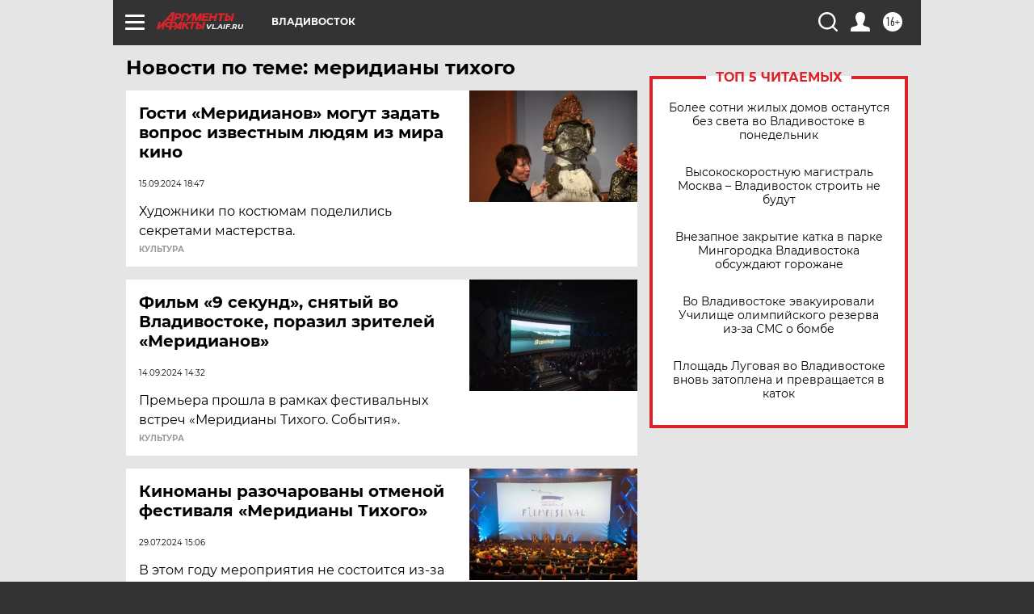

--- FILE ---
content_type: text/html; charset=UTF-8
request_url: https://vl.aif.ru/tag/mjeridiany_tikhogo_194291
body_size: 17881
content:
<!DOCTYPE html>
<!--[if IE 8]><html class="ie8"> <![endif]-->
<!--[if gt IE 8]><!--><html lang="ru"> <!--<![endif]-->
<head>
    <!-- created_at 20-01-2026 02:59:43 -->
    <script>
        window.isIndexPage = 0;
        window.isMobileBrowser = 0;
        window.disableSidebarCut = 1;
        window.bannerDebugMode = 0;
    </script>

                
                                    <meta http-equiv="Content-Type" content="text/html; charset=utf-8" >
<meta name="format-detection" content="telephone=no" >
<meta name="viewport" content="width=device-width, user-scalable=no, initial-scale=1.0, maximum-scale=1.0, minimum-scale=1.0" >
<meta http-equiv="X-UA-Compatible" content="IE=edge,chrome=1" >
<meta name="HandheldFriendly" content="true" >
<meta name="format-detection" content="telephone=no" >
<meta name="theme-color" content="#ffffff" >
<meta name="description" content="меридианы тихого — самые актуальные и последние новости сегодня. Будьте в курсе главных свежих новостных событий дня и последнего часа, фото и видео репортажей на сайте Аргументы и Факты." >
<meta name="facebook-domain-verification" content="jiqbwww7rrqnwzjkizob7wrpmgmwq3" >
        <title>меридианы тихого — последние новости сегодня | АиФ Владивосток</title>    <link rel="shortcut icon" type="image/x-icon" href="/favicon.ico" />
    <link rel="icon" type="image/svg+xml" href="/favicon.svg">
    
    <link rel="preload" href="/redesign2018/fonts/montserrat-v15-latin-ext_latin_cyrillic-ext_cyrillic-regular.woff2" as="font" type="font/woff2" crossorigin>
    <link rel="preload" href="/redesign2018/fonts/montserrat-v15-latin-ext_latin_cyrillic-ext_cyrillic-italic.woff2" as="font" type="font/woff2" crossorigin>
    <link rel="preload" href="/redesign2018/fonts/montserrat-v15-latin-ext_latin_cyrillic-ext_cyrillic-700.woff2" as="font" type="font/woff2" crossorigin>
    <link rel="preload" href="/redesign2018/fonts/montserrat-v15-latin-ext_latin_cyrillic-ext_cyrillic-700italic.woff2" as="font" type="font/woff2" crossorigin>
    <link rel="preload" href="/redesign2018/fonts/montserrat-v15-latin-ext_latin_cyrillic-ext_cyrillic-800.woff2" as="font" type="font/woff2" crossorigin>
    <link href="https://vl.aif.ru/tag/mjeridiany_tikhogo_194291" rel="canonical" >
<link href="https://vl.aif.ru/redesign2018/css/style.css?6c0" media="all" rel="stylesheet" type="text/css" >
<link href="https://vl.aif.ru/img/icon/apple_touch_icon_57x57.png?6c0" rel="apple-touch-icon" sizes="57x57" >
<link href="https://vl.aif.ru/img/icon/apple_touch_icon_114x114.png?6c0" rel="apple-touch-icon" sizes="114x114" >
<link href="https://vl.aif.ru/img/icon/apple_touch_icon_72x72.png?6c0" rel="apple-touch-icon" sizes="72x72" >
<link href="https://vl.aif.ru/img/icon/apple_touch_icon_144x144.png?6c0" rel="apple-touch-icon" sizes="144x144" >
<link href="https://vl.aif.ru/img/icon/apple-touch-icon.png?6c0" rel="apple-touch-icon" sizes="180x180" >
<link href="https://vl.aif.ru/img/icon/favicon-32x32.png?6c0" rel="icon" type="image/png" sizes="32x32" >
<link href="https://vl.aif.ru/img/icon/favicon-16x16.png?6c0" rel="icon" type="image/png" sizes="16x16" >
<link href="https://vl.aif.ru/img/manifest.json?6c0" rel="manifest" >
<link href="https://vl.aif.ru/img/safari-pinned-tab.svg?6c0" rel="mask-icon" color="#d55b5b" >
<link href="https://ads.betweendigital.com" rel="preconnect" crossorigin="" >
        <script type="text/javascript">
    //<!--
    var isRedesignPage = true;    //-->
</script>
<script type="text/javascript" src="https://vl.aif.ru/js/output/jquery.min.js?6c0"></script>
<script type="text/javascript" src="https://vl.aif.ru/js/output/header_scripts.js?6c0"></script>
<script type="text/javascript">
    //<!--
    var _sf_startpt=(new Date()).getTime()    //-->
</script>
<script type="text/javascript" src="https://yastatic.net/s3/passport-sdk/autofill/v1/sdk-suggest-with-polyfills-latest.js?6c0"></script>
<script type="text/javascript">
    //<!--
    window.YandexAuthParams = {"oauthQueryParams":{"client_id":"b104434ccf5a4638bdfe8a9101264f3c","response_type":"code","redirect_uri":"https:\/\/aif.ru\/oauth\/yandex\/callback"},"tokenPageOrigin":"https:\/\/aif.ru"};    //-->
</script>
<script type="text/javascript">
    //<!--
    function AdFox_getWindowSize() {
    var winWidth,winHeight;
	if( typeof( window.innerWidth ) == 'number' ) {
		//Non-IE
		winWidth = window.innerWidth;
		winHeight = window.innerHeight;
	} else if( document.documentElement && ( document.documentElement.clientWidth || document.documentElement.clientHeight ) ) {
		//IE 6+ in 'standards compliant mode'
		winWidth = document.documentElement.clientWidth;
		winHeight = document.documentElement.clientHeight;
	} else if( document.body && ( document.body.clientWidth || document.body.clientHeight ) ) {
		//IE 4 compatible
		winWidth = document.body.clientWidth;
		winHeight = document.body.clientHeight;
	}
	return {"width":winWidth, "height":winHeight};
}//END function AdFox_getWindowSize

function AdFox_getElementPosition(elemId){
    var elem;
    
    if (document.getElementById) {
		elem = document.getElementById(elemId);
	}
	else if (document.layers) {
		elem = document.elemId;
	}
	else if (document.all) {
		elem = document.all.elemId;
	}
    var w = elem.offsetWidth;
    var h = elem.offsetHeight;	
    var l = 0;
    var t = 0;
	
    while (elem)
    {
        l += elem.offsetLeft;
        t += elem.offsetTop;
        elem = elem.offsetParent;
    }

    return {"left":l, "top":t, "width":w, "height":h};
} //END function AdFox_getElementPosition

function AdFox_getBodyScrollTop(){
	return self.pageYOffset || (document.documentElement && document.documentElement.scrollTop) || (document.body && document.body.scrollTop);
} //END function AdFox_getBodyScrollTop

function AdFox_getBodyScrollLeft(){
	return self.pageXOffset || (document.documentElement && document.documentElement.scrollLeft) || (document.body && document.body.scrollLeft);
}//END function AdFox_getBodyScrollLeft

function AdFox_Scroll(elemId,elemSrc){
   var winPos = AdFox_getWindowSize();
   var winWidth = winPos.width;
   var winHeight = winPos.height;
   var scrollY = AdFox_getBodyScrollTop();
   var scrollX =  AdFox_getBodyScrollLeft();
   var divId = 'AdFox_banner_'+elemId;
   var ltwhPos = AdFox_getElementPosition(divId);
   var lPos = ltwhPos.left;
   var tPos = ltwhPos.top;

   if(scrollY+winHeight+5 >= tPos && scrollX+winWidth+5 >= lPos){
      AdFox_getCodeScript(1,elemId,elemSrc);
	  }else{
	     setTimeout('AdFox_Scroll('+elemId+',"'+elemSrc+'");',100);
	  }
}//End function AdFox_Scroll    //-->
</script>
<script type="text/javascript">
    //<!--
    function AdFox_SetLayerVis(spritename,state){
   document.getElementById(spritename).style.visibility=state;
}

function AdFox_Open(AF_id){
   AdFox_SetLayerVis('AdFox_DivBaseFlash_'+AF_id, "hidden");
   AdFox_SetLayerVis('AdFox_DivOverFlash_'+AF_id, "visible");
}

function AdFox_Close(AF_id){
   AdFox_SetLayerVis('AdFox_DivOverFlash_'+AF_id, "hidden");
   AdFox_SetLayerVis('AdFox_DivBaseFlash_'+AF_id, "visible");
}

function AdFox_getCodeScript(AF_n,AF_id,AF_src){
   var AF_doc;
   if(AF_n<10){
      try{
	     if(document.all && !window.opera){
		    AF_doc = window.frames['AdFox_iframe_'+AF_id].document;
			}else if(document.getElementById){
			         AF_doc = document.getElementById('AdFox_iframe_'+AF_id).contentDocument;
					 }
		 }catch(e){}
    if(AF_doc){
	   AF_doc.write('<scr'+'ipt type="text/javascript" src="'+AF_src+'"><\/scr'+'ipt>');
	   }else{
	      setTimeout('AdFox_getCodeScript('+(++AF_n)+','+AF_id+',"'+AF_src+'");', 100);
		  }
		  }
}

function adfoxSdvigContent(banID, flashWidth, flashHeight){
	var obj = document.getElementById('adfoxBanner'+banID).style;
	if (flashWidth == '100%') obj.width = flashWidth;
	    else obj.width = flashWidth + "px";
	if (flashHeight == '100%') obj.height = flashHeight;
	    else obj.height = flashHeight + "px";
}

function adfoxVisibilityFlash(banName, flashWidth, flashHeight){
    	var obj = document.getElementById(banName).style;
	if (flashWidth == '100%') obj.width = flashWidth;
	    else obj.width = flashWidth + "px";
	if (flashHeight == '100%') obj.height = flashHeight;
	    else obj.height = flashHeight + "px";
}

function adfoxStart(banID, FirShowFlNum, constVisFlashFir, sdvigContent, flash1Width, flash1Height, flash2Width, flash2Height){
	if (FirShowFlNum == 1) adfoxVisibilityFlash('adfoxFlash1'+banID, flash1Width, flash1Height);
	    else if (FirShowFlNum == 2) {
		    adfoxVisibilityFlash('adfoxFlash2'+banID, flash2Width, flash2Height);
	        if (constVisFlashFir == 'yes') adfoxVisibilityFlash('adfoxFlash1'+banID, flash1Width, flash1Height);
		    if (sdvigContent == 'yes') adfoxSdvigContent(banID, flash2Width, flash2Height);
		        else adfoxSdvigContent(banID, flash1Width, flash1Height);
	}
}

function adfoxOpen(banID, constVisFlashFir, sdvigContent, flash2Width, flash2Height){
	var aEventOpenClose = new Image();
	var obj = document.getElementById("aEventOpen"+banID);
	if (obj) aEventOpenClose.src =  obj.title+'&rand='+Math.random()*1000000+'&prb='+Math.random()*1000000;
	adfoxVisibilityFlash('adfoxFlash2'+banID, flash2Width, flash2Height);
	if (constVisFlashFir != 'yes') adfoxVisibilityFlash('adfoxFlash1'+banID, 1, 1);
	if (sdvigContent == 'yes') adfoxSdvigContent(banID, flash2Width, flash2Height);
}


function adfoxClose(banID, constVisFlashFir, sdvigContent, flash1Width, flash1Height){
	var aEventOpenClose = new Image();
	var obj = document.getElementById("aEventClose"+banID);
	if (obj) aEventOpenClose.src =  obj.title+'&rand='+Math.random()*1000000+'&prb='+Math.random()*1000000;
	adfoxVisibilityFlash('adfoxFlash2'+banID, 1, 1);
	if (constVisFlashFir != 'yes') adfoxVisibilityFlash('adfoxFlash1'+banID, flash1Width, flash1Height);
	if (sdvigContent == 'yes') adfoxSdvigContent(banID, flash1Width, flash1Height);
}    //-->
</script>
<script type="text/javascript" async="true" src="https://yandex.ru/ads/system/header-bidding.js?6c0"></script>
<script type="text/javascript" src="https://ad.mail.ru/static/sync-loader.js?6c0"></script>
<script type="text/javascript" async="true" src="https://cdn.skcrtxr.com/roxot-wrapper/js/roxot-manager.js?pid=42c21743-edce-4460-a03e-02dbaef8f162"></script>
<script type="text/javascript" src="https://cdn-rtb.sape.ru/js/uids.js?6c0"></script>
<script type="text/javascript">
    //<!--
        var adfoxBiddersMap = {
    "betweenDigital": "816043",
 "mediasniper": "2218745",
    "myTarget": "810102",
 "buzzoola": "1096246",
 "adfox_roden-media": "3373170",
    "videonow": "2966090", 
 "adfox_adsmart": "1463295",
  "Gnezdo": "3123512",
    "roxot": "3196121",
 "astralab": "2486209",
  "getintent": "3186204",
 "sape": "2758269",
 "adwile": "2733112",
 "hybrid": "2809332"
};
var syncid = window.rb_sync.id;
	  var biddersCpmAdjustmentMap = {
      'adfox_adsmart': 0.6,
	  'Gnezdo': 0.8,
	  'adwile': 0.8
  };

if (window.innerWidth >= 1024) {
var adUnits = [{
        "code": "adfox_153825256063495017",
  "sizes": [[300, 600], [240,400]],
        "bids": [{
                "bidder": "betweenDigital",
                "params": {
                    "placementId": "3235886"
                }
            },{
                "bidder": "myTarget",
                "params": {
                    "placementId": "555209",
"sendTargetRef": "true",
"additional": {
"fpid": syncid
}			
                }
            },{
                "bidder": "hybrid",
                "params": {
                    "placementId": "6582bbf77bc72f59c8b22f65"
                }
            },{
                "bidder": "buzzoola",
                "params": {
                    "placementId": "1252803"
                }
            },{
                "bidder": "videonow",
                "params": {
                    "placementId": "8503533"
                }
            },{
                    "bidder": "adfox_adsmart",
                    "params": {
						p1: 'cqguf',
						p2: 'hhro'
					}
            },{
                    "bidder": "roxot",
                    "params": {
						placementId: '2027d57b-1cff-4693-9a3c-7fe57b3bcd1f',
						sendTargetRef: true
					}
            },{
                    "bidder": "mediasniper",
                    "params": {
						"placementId": "4417"
					}
            },{
                    "bidder": "Gnezdo",
                    "params": {
						"placementId": "354318"
					}
            },{
                    "bidder": "getintent",
                    "params": {
						"placementId": "215_V_aif.ru_D_Top_300x600"
					}
            },{
                    "bidder": "adfox_roden-media",
                    "params": {
						p1: "dilmj",
						p2: "emwl"
					}
            },{
                    "bidder": "astralab",
                    "params": {
						"placementId": "642ad3a28528b410c4990932"
					}
            }
        ]
    },{
        "code": "adfox_150719646019463024",
		"sizes": [[640,480], [640,360]],
        "bids": [{
                "bidder": "adfox_adsmart",
                    "params": {
						p1: 'cmqsb',
						p2: 'ul'
					}
            },{
                "bidder": "sape",
                "params": {
                    "placementId": "872427",
					additional: {
                       sapeFpUids: window.sapeRrbFpUids || []
                   }				
                }
            },{
                "bidder": "roxot",
                "params": {
                    placementId: '2b61dd56-9c9f-4c45-a5f5-98dd5234b8a1',
					sendTargetRef: true
                }
            },{
                "bidder": "getintent",
                "params": {
                    "placementId": "215_V_aif.ru_D_AfterArticle_640х480"
                }
            }
        ]
    },{
        "code": "adfox_149010055036832877",
		"sizes": [[970,250]],
		"bids": [{
                    "bidder": "adfox_roden-media",
                    "params": {
						p1: 'dilmi',
						p2: 'hfln'
					}
            },{
                    "bidder": "buzzoola",
                    "params": {
						"placementId": "1252804"
					}
            },{
                    "bidder": "getintent",
                    "params": {
						"placementId": "215_V_aif.ru_D_Billboard_970x250"
					}
            },{
                "bidder": "astralab",
                "params": {
                    "placementId": "67bf071f4e6965fa7b30fea3"
                }
            },{
                    "bidder": "hybrid",
                    "params": {
						"placementId": "6582bbf77bc72f59c8b22f66"
					}
            },{
                    "bidder": "myTarget",
                    "params": {
						"placementId": "1462991",
"sendTargetRef": "true",
"additional": {
"fpid": syncid
}			
					}
            }			           
        ]        
    },{
        "code": "adfox_149874332414246474",
		"sizes": [[640,360], [300,250], [640,480]],
		"codeType": "combo",
		"bids": [{
                "bidder": "mediasniper",
                "params": {
                    "placementId": "4419"
                }
            },{
                "bidder": "buzzoola",
                "params": {
                    "placementId": "1220692"
                }
            },{
                "bidder": "astralab",
                "params": {
                    "placementId": "66fd25eab13381b469ae4b39"
                }
            },
			{
                    "bidder": "betweenDigital",
                    "params": {
						"placementId": "4502825"
					}
            }
			           
        ]        
    },{
        "code": "adfox_149848658878716687",
		"sizes": [[300,600], [240,400]],
        "bids": [{
                "bidder": "betweenDigital",
                "params": {
                    "placementId": "3377360"
                }
            },{
                "bidder": "roxot",
                "params": {
                    placementId: 'fdaba944-bdaa-4c63-9dd3-af12fc6afbf8',
					sendTargetRef: true
                }
            },{
                "bidder": "sape",
                "params": {
                    "placementId": "872425",
					additional: {
                       sapeFpUids: window.sapeRrbFpUids || []
                   }
                }
            },{
                "bidder": "adwile",
                "params": {
                    "placementId": "27990"
                }
            }
        ]        
    }
],
	syncPixels = [{
    bidder: 'hybrid',
    pixels: [
    "https://www.tns-counter.ru/V13a****idsh_ad/ru/CP1251/tmsec=idsh_dis/",
    "https://www.tns-counter.ru/V13a****idsh_vid/ru/CP1251/tmsec=idsh_aifru-hbrdis/",
    "https://mc.yandex.ru/watch/66716692?page-url=aifru%3Futm_source=dis_hybrid_default%26utm_medium=%26utm_campaign=%26utm_content=%26utm_term=&page-ref="+window.location.href
]
  }
  ];
} else if (window.innerWidth < 1024) {
var adUnits = [{
        "code": "adfox_14987283079885683",
		"sizes": [[300,250], [300,240]],
        "bids": [{
                "bidder": "betweenDigital",
                "params": {
                    "placementId": "2492448"
                }
            },{
                "bidder": "myTarget",
                "params": {
                    "placementId": "226830",
"sendTargetRef": "true",
"additional": {
"fpid": syncid
}			
                }
            },{
                "bidder": "hybrid",
                "params": {
                    "placementId": "6582bbf77bc72f59c8b22f64"
                }
            },{
                "bidder": "mediasniper",
                "params": {
                    "placementId": "4418"
                }
            },{
                "bidder": "buzzoola",
                "params": {
                    "placementId": "563787"
                }
            },{
                "bidder": "roxot",
                "params": {
                    placementId: '20bce8ad-3a5e-435a-964f-47be17e201cf',
					sendTargetRef: true
                }
            },{
                "bidder": "videonow",
                "params": {
                    "placementId": "2577490"
                }
            },{
                "bidder": "adfox_adsmart",
                    "params": {
						p1: 'cqmbg',
						p2: 'ul'
					}
            },{
                    "bidder": "Gnezdo",
                    "params": {
						"placementId": "354316"
					}
            },{
                    "bidder": "getintent",
                    "params": {
						"placementId": "215_V_aif.ru_M_Top_300x250"
					}
            },{
                    "bidder": "adfox_roden-media",
                    "params": {
						p1: "dilmx",
						p2: "hbts"
					}
            },{
                "bidder": "astralab",
                "params": {
                    "placementId": "642ad47d8528b410c4990933"
                }
            }			
        ]        
    },{
        "code": "adfox_153545578261291257",
		"bids": [{
                    "bidder": "sape",
                    "params": {
						"placementId": "872426",
					additional: {
                       sapeFpUids: window.sapeRrbFpUids || []
                   }
					}
            },{
                    "bidder": "roxot",
                    "params": {
						placementId: 'eb2ebb9c-1e7e-4c80-bef7-1e93debf197c',
						sendTargetRef: true
					}
            }
			           
        ]        
    },{
        "code": "adfox_165346609120174064",
		"sizes": [[320,100]],
		"bids": [            
            		{
                    "bidder": "buzzoola",
                    "params": {
						"placementId": "1252806"
					}
            },{
                    "bidder": "getintent",
                    "params": {
						"placementId": "215_V_aif.ru_M_FloorAd_320x100"
					}
            }
			           
        ]        
    },{
        "code": "adfox_155956315896226671",
		"bids": [            
            		{
                    "bidder": "buzzoola",
                    "params": {
						"placementId": "1252805"
					}
            },{
                    "bidder": "sape",
                    "params": {
						"placementId": "887956",
					additional: {
                       sapeFpUids: window.sapeRrbFpUids || []
                   }
					}
            },{
                    "bidder": "myTarget",
                    "params": {
						"placementId": "821424",
"sendTargetRef": "true",
"additional": {
"fpid": syncid
}			
					}
            }
			           
        ]        
    },{
        "code": "adfox_149874332414246474",
		"sizes": [[640,360], [300,250], [640,480]],
		"codeType": "combo",
		"bids": [{
                "bidder": "adfox_roden-media",
                "params": {
					p1: 'dilmk',
					p2: 'hfiu'
				}
            },{
                "bidder": "mediasniper",
                "params": {
                    "placementId": "4419"
                }
            },{
                "bidder": "roxot",
                "params": {
                    placementId: 'ba25b33d-cd61-4c90-8035-ea7d66f011c6',
					sendTargetRef: true
                }
            },{
                "bidder": "adwile",
                "params": {
                    "placementId": "27991"
                }
            },{
                    "bidder": "Gnezdo",
                    "params": {
						"placementId": "354317"
					}
            },{
                    "bidder": "getintent",
                    "params": {
						"placementId": "215_V_aif.ru_M_Comboblock_300x250"
					}
            },{
                    "bidder": "astralab",
                    "params": {
						"placementId": "66fd260fb13381b469ae4b3f"
					}
            },{
                    "bidder": "betweenDigital",
                    "params": {
						"placementId": "4502825"
					}
            }
			]        
    }
],
	syncPixels = [
  {
    bidder: 'hybrid',
    pixels: [
    "https://www.tns-counter.ru/V13a****idsh_ad/ru/CP1251/tmsec=idsh_mob/",
    "https://www.tns-counter.ru/V13a****idsh_vid/ru/CP1251/tmsec=idsh_aifru-hbrmob/",
    "https://mc.yandex.ru/watch/66716692?page-url=aifru%3Futm_source=mob_hybrid_default%26utm_medium=%26utm_campaign=%26utm_content=%26utm_term=&page-ref="+window.location.href
]
  }
  ];
}
var userTimeout = 1500;
window.YaHeaderBiddingSettings = {
    biddersMap: adfoxBiddersMap,
	biddersCpmAdjustmentMap: biddersCpmAdjustmentMap,
    adUnits: adUnits,
    timeout: userTimeout,
    syncPixels: syncPixels	
};    //-->
</script>
<script type="text/javascript">
    //<!--
    window.yaContextCb = window.yaContextCb || []    //-->
</script>
<script type="text/javascript" async="true" src="https://yandex.ru/ads/system/context.js?6c0"></script>
<script type="text/javascript">
    //<!--
    window.EventObserver = {
    observers: {},

    subscribe: function (name, fn) {
        if (!this.observers.hasOwnProperty(name)) {
            this.observers[name] = [];
        }
        this.observers[name].push(fn)
    },
    
    unsubscribe: function (name, fn) {
        if (!this.observers.hasOwnProperty(name)) {
            return;
        }
        this.observers[name] = this.observers[name].filter(function (subscriber) {
            return subscriber !== fn
        })
    },
    
    broadcast: function (name, data) {
        if (!this.observers.hasOwnProperty(name)) {
            return;
        }
        this.observers[name].forEach(function (subscriber) {
            return subscriber(data)
        })
    }
};    //-->
</script>    
    <script>
  var adcm_config ={
    id:1064,
    platformId: 64,
    init: function () {
      window.adcm.call();
    }
  };
</script>
<script src="https://tag.digitaltarget.ru/adcm.js" async></script>    <meta name="yandex-verification" content="38c6d18aba3f3631" />
<meta name="google-site-verification" content="alIAYJbMuf9iHvwRUKs7zwT1OsmeUiqHPGqnnH_7hdQ" />    <link rel="stylesheet" type="text/css" media="print" href="https://vl.aif.ru/redesign2018/css/print.css?6c0" />
    <base href=""/>
</head><body class="region__vl ">
<div class="overlay"></div>
<!-- Rating@Mail.ru counter -->
<script type="text/javascript">
var _tmr = window._tmr || (window._tmr = []);
_tmr.push({id: "59428", type: "pageView", start: (new Date()).getTime()});
(function (d, w, id) {
  if (d.getElementById(id)) return;
  var ts = d.createElement("script"); ts.type = "text/javascript"; ts.async = true; ts.id = id;
  ts.src = "https://top-fwz1.mail.ru/js/code.js";
  var f = function () {var s = d.getElementsByTagName("script")[0]; s.parentNode.insertBefore(ts, s);};
  if (w.opera == "[object Opera]") { d.addEventListener("DOMContentLoaded", f, false); } else { f(); }
})(document, window, "topmailru-code");
</script><noscript><div>
<img src="https://top-fwz1.mail.ru/counter?id=59428;js=na" style="border:0;position:absolute;left:-9999px;" alt="Top.Mail.Ru" />
</div></noscript>
<!-- //Rating@Mail.ru counter -->



<div class="container" id="container">
    
        <noindex><div class="adv_content bp__body_first adwrapper"><div class="banner_params hide" data-params="{&quot;id&quot;:4921,&quot;num&quot;:1,&quot;place&quot;:&quot;body_first&quot;}"></div>
<!--AdFox START-->
<!--aif_direct-->
<!--Площадка: AIF_fullscreen /  / -->
<!--Тип баннера: FullScreen-->
<!--Расположение: <верх страницы>-->
<div id="adfox_150417328041091508"></div>
<script>     
    window.yaContextCb.push(()=>{
    Ya.adfoxCode.create({
        ownerId: 249933,
        containerId: 'adfox_150417328041091508',
        params: {
            pp: 'g',
            ps: 'cnul',
            p2: 'fptu',
            puid1: ''
        }
    }); 
}); 
</script></div></noindex>
        
        <!--баннер над шапкой--->
                <div class="banner_box">
            <div class="main_banner">
                            </div>
        </div>
                <!--//баннер  над шапкой--->

    <script>
	currentUser = new User();
</script>

<header class="header">
    <div class="count_box_nodisplay">
    <div class="couter_block"><!--LiveInternet counter-->
<script type="text/javascript"><!--
document.write("<img src='https://counter.yadro.ru//hit;AIF?r"+escape(document.referrer)+((typeof(screen)=="undefined")?"":";s"+screen.width+"*"+screen.height+"*"+(screen.colorDepth?screen.colorDepth:screen.pixelDepth))+";u"+escape(document.URL)+";h"+escape(document.title.substring(0,80))+";"+Math.random()+"' width=1 height=1 alt=''>");
//--></script><!--/LiveInternet--></div></div>    <div class="topline">
    <a href="#" class="burger openCloser">
        <div class="burger__wrapper">
            <span class="burger__line"></span>
            <span class="burger__line"></span>
            <span class="burger__line"></span>
        </div>
    </a>

    
    <a href="/" class="logo_box">
                <img width="96" height="22" src="https://vl.aif.ru/redesign2018/img/logo.svg?6c0" alt="Аргументы и Факты">
        <div class="region_url">
            vl.aif.ru        </div>
            </a>
    <div itemscope itemtype="http://schema.org/Organization" class="schema_org">
        <img itemprop="logo" src="https://vl.aif.ru/redesign2018/img/logo.svg?6c0" />
        <a itemprop="url" href="/"></a>
        <meta itemprop="name" content="АО «Аргументы и Факты»" />
        <div itemprop="address" itemscope itemtype="http://schema.org/PostalAddress">
            <meta itemprop="postalCode" content="101000" />
            <meta itemprop="addressLocality" content="Москва" />
            <meta itemprop="streetAddress" content="ул. Мясницкая, д. 42"/>
            <meta itemprop="addressCountry" content="RU"/>
            <a itemprop="telephone" href="tel:+74956465757">+7 (495) 646 57 57</a>
        </div>
    </div>
    <div class="age16 age16_topline">16+</div>
    <a href="#" class="region regionOpenCloser">
        <img width="19" height="25" src="https://vl.aif.ru/redesign2018/img/location.svg?6c0"><span>Владивосток</span>
    </a>
    <div class="topline__slot">
             </div>

    <!--a class="topline__hashtag" href="https://aif.ru/health/coronavirus/?utm_medium=header&utm_content=covid&utm_source=aif">#остаемсядома</a-->
    <div class="auth_user_status_js">
        <a href="#" class="user auth_link_login_js auth_open_js"><img width="24" height="24" src="https://vl.aif.ru/redesign2018/img/user_ico.svg?6c0"></a>
        <a href="/profile" class="user auth_link_profile_js" style="display: none"><img width="24" height="24" src="https://vl.aif.ru/redesign2018/img/user_ico.svg?6c0"></a>
    </div>
    <div class="search_box">
        <a href="#" class="search_ico searchOpener">
            <img width="24" height="24" src="https://vl.aif.ru/redesign2018/img/search_ico.svg?6c0">
        </a>
        <div class="search_input">
            <form action="/search" id="search_form1">
                <input type="text" name="text" maxlength="50"/>
            </form>
        </div>
    </div>
</div>

<div class="fixed_menu topline">
    <div class="cont_center">
        <a href="#" class="burger openCloser">
            <div class="burger__wrapper">
                <span class="burger__line"></span>
                <span class="burger__line"></span>
                <span class="burger__line"></span>
            </div>
        </a>
        <a href="/" class="logo_box">
                        <img width="96" height="22" src="https://vl.aif.ru/redesign2018/img/logo.svg?6c0" alt="Аргументы и Факты">
            <div class="region_url">
                vl.aif.ru            </div>
                    </a>
        <div class="age16 age16_topline">16+</div>
        <a href="/" class="region regionOpenCloser">
            <img width="19" height="25" src="https://vl.aif.ru/redesign2018/img/location.svg?6c0">
            <span>Владивосток</span>
        </a>
        <div class="topline__slot">
                    </div>

        <!--a class="topline__hashtag" href="https://aif.ru/health/coronavirus/?utm_medium=header&utm_content=covid&utm_source=aif">#остаемсядома</a-->
        <div class="auth_user_status_js">
            <a href="#" class="user auth_link_login_js auth_open_js"><img width="24" height="24" src="https://vl.aif.ru/redesign2018/img/user_ico.svg?6c0"></a>
            <a href="/profile" class="user auth_link_profile_js" style="display: none"><img width="24" height="24" src="https://vl.aif.ru/redesign2018/img/user_ico.svg?6c0"></a>
        </div>
        <div class="search_box">
            <a href="#" class="search_ico searchOpener">
                <img width="24" height="24" src="https://vl.aif.ru/redesign2018/img/search_ico.svg?6c0">
            </a>
            <div class="search_input">
                <form action="/search">
                    <input type="text" name="text" maxlength="50" >
                </form>
            </div>
        </div>
    </div>
</div>    <div class="regions_box">
    <nav class="cont_center">
        <ul class="regions">
            <li><a href="https://aif.ru?from_menu=1">ФЕДЕРАЛЬНЫЙ</a></li>
            <li><a href="https://spb.aif.ru">САНКТ-ПЕТЕРБУРГ</a></li>

            
                                    <li><a href="https://adigea.aif.ru">Адыгея</a></li>
                
            
                                    <li><a href="https://arh.aif.ru">Архангельск</a></li>
                
            
                
            
                
            
                                    <li><a href="https://astrakhan.aif.ru">Астрахань</a></li>
                
            
                                    <li><a href="https://altai.aif.ru">Барнаул</a></li>
                
            
                                    <li><a href="https://aif.by">Беларусь</a></li>
                
            
                                    <li><a href="https://bel.aif.ru">Белгород</a></li>
                
            
                
            
                                    <li><a href="https://bryansk.aif.ru">Брянск</a></li>
                
            
                                    <li><a href="https://bur.aif.ru">Бурятия</a></li>
                
            
                                    <li><a href="https://vl.aif.ru">Владивосток</a></li>
                
            
                                    <li><a href="https://vlad.aif.ru">Владимир</a></li>
                
            
                                    <li><a href="https://vlg.aif.ru">Волгоград</a></li>
                
            
                                    <li><a href="https://vologda.aif.ru">Вологда</a></li>
                
            
                                    <li><a href="https://vrn.aif.ru">Воронеж</a></li>
                
            
                
            
                                    <li><a href="https://dag.aif.ru">Дагестан</a></li>
                
            
                
            
                                    <li><a href="https://ivanovo.aif.ru">Иваново</a></li>
                
            
                                    <li><a href="https://irk.aif.ru">Иркутск</a></li>
                
            
                                    <li><a href="https://kazan.aif.ru">Казань</a></li>
                
            
                                    <li><a href="https://kzaif.kz">Казахстан</a></li>
                
            
                
            
                                    <li><a href="https://klg.aif.ru">Калининград</a></li>
                
            
                
            
                                    <li><a href="https://kaluga.aif.ru">Калуга</a></li>
                
            
                                    <li><a href="https://kamchatka.aif.ru">Камчатка</a></li>
                
            
                
            
                                    <li><a href="https://karel.aif.ru">Карелия</a></li>
                
            
                                    <li><a href="https://kirov.aif.ru">Киров</a></li>
                
            
                                    <li><a href="https://komi.aif.ru">Коми</a></li>
                
            
                                    <li><a href="https://kostroma.aif.ru">Кострома</a></li>
                
            
                                    <li><a href="https://kuban.aif.ru">Краснодар</a></li>
                
            
                                    <li><a href="https://krsk.aif.ru">Красноярск</a></li>
                
            
                                    <li><a href="https://krym.aif.ru">Крым</a></li>
                
            
                                    <li><a href="https://kuzbass.aif.ru">Кузбасс</a></li>
                
            
                
            
                
            
                                    <li><a href="https://aif.kg">Кыргызстан</a></li>
                
            
                                    <li><a href="https://mar.aif.ru">Марий Эл</a></li>
                
            
                                    <li><a href="https://saransk.aif.ru">Мордовия</a></li>
                
            
                                    <li><a href="https://murmansk.aif.ru">Мурманск</a></li>
                
            
                
            
                                    <li><a href="https://nn.aif.ru">Нижний Новгород</a></li>
                
            
                                    <li><a href="https://nsk.aif.ru">Новосибирск</a></li>
                
            
                
            
                                    <li><a href="https://omsk.aif.ru">Омск</a></li>
                
            
                                    <li><a href="https://oren.aif.ru">Оренбург</a></li>
                
            
                                    <li><a href="https://penza.aif.ru">Пенза</a></li>
                
            
                                    <li><a href="https://perm.aif.ru">Пермь</a></li>
                
            
                                    <li><a href="https://pskov.aif.ru">Псков</a></li>
                
            
                                    <li><a href="https://rostov.aif.ru">Ростов-на-Дону</a></li>
                
            
                                    <li><a href="https://rzn.aif.ru">Рязань</a></li>
                
            
                                    <li><a href="https://samara.aif.ru">Самара</a></li>
                
            
                
            
                                    <li><a href="https://saratov.aif.ru">Саратов</a></li>
                
            
                                    <li><a href="https://sakhalin.aif.ru">Сахалин</a></li>
                
            
                
            
                                    <li><a href="https://smol.aif.ru">Смоленск</a></li>
                
            
                
            
                                    <li><a href="https://stav.aif.ru">Ставрополь</a></li>
                
            
                
            
                                    <li><a href="https://tver.aif.ru">Тверь</a></li>
                
            
                                    <li><a href="https://tlt.aif.ru">Тольятти</a></li>
                
            
                                    <li><a href="https://tomsk.aif.ru">Томск</a></li>
                
            
                                    <li><a href="https://tula.aif.ru">Тула</a></li>
                
            
                                    <li><a href="https://tmn.aif.ru">Тюмень</a></li>
                
            
                                    <li><a href="https://udm.aif.ru">Удмуртия</a></li>
                
            
                
            
                                    <li><a href="https://ul.aif.ru">Ульяновск</a></li>
                
            
                                    <li><a href="https://ural.aif.ru">Урал</a></li>
                
            
                                    <li><a href="https://ufa.aif.ru">Уфа</a></li>
                
            
                
            
                
            
                                    <li><a href="https://hab.aif.ru">Хабаровск</a></li>
                
            
                
            
                                    <li><a href="https://chv.aif.ru">Чебоксары</a></li>
                
            
                                    <li><a href="https://chel.aif.ru">Челябинск</a></li>
                
            
                                    <li><a href="https://chr.aif.ru">Черноземье</a></li>
                
            
                                    <li><a href="https://chita.aif.ru">Чита</a></li>
                
            
                                    <li><a href="https://ugra.aif.ru">Югра</a></li>
                
            
                                    <li><a href="https://yakutia.aif.ru">Якутия</a></li>
                
            
                                    <li><a href="https://yamal.aif.ru">Ямал</a></li>
                
            
                                    <li><a href="https://yar.aif.ru">Ярославль</a></li>
                
                    </ul>
    </nav>
</div>    <div class="top_menu_box">
    <div class="cont_center">
        <nav class="top_menu main_menu_wrapper_js">
                            <ul class="main_menu main_menu_js" id="rubrics">
                                    <li  class="menuItem top_level_item_js">

        <span  title="Спецпроекты">Спецпроекты</span>
    
            <div class="subrubrics_box submenu_js">
            <ul>
                                                            <li  class="menuItem">

        <a  href="https://aif.ru/society/yota/tradicii_kotorye_obedinyayut/" title="Объединяя всех. Семейные традиции с древних времен до современности" id="custommenu-11093">Объединяя всех. Семейные традиции с древних времен до современности</a>
    
    </li>                                                                                                                    <li  class="menuItem">

        <a  href="http://dobroe.aif.ru/" title="«АИФ. ДОБРОЕ СЕРДЦЕ»" id="custommenu-6542">«АИФ. ДОБРОЕ СЕРДЦЕ»</a>
    
    </li>                                                                                <li  class="menuItem">

        <a  href="http://warletters.aif.ru/" title="Письма на фронт" id="custommenu-9029">Письма на фронт</a>
    
    </li>                                                                                <li  class="menuItem">

        <a  href="https://aif.ru/static/1965080" title="ДЕТСКАЯ КНИГА ВОЙНЫ " id="custommenu-9030">ДЕТСКАЯ КНИГА ВОЙНЫ </a>
    
    </li>                                                                                <li  class="menuItem">

        <a  href="https://aif.ru/special" title="Все спецпроекты" id="custommenu-9078">Все спецпроекты</a>
    
    </li>                                                </ul>
        </div>
    </li>                                                                    <li  class="menuItem top_level_item_js">

        <a  href="https://vl.aif.ru/news/region" title="НОВОСТИ" id="custommenu-10340">НОВОСТИ</a>
    
    </li>                                                <li  class="menuItem top_level_item_js">

        <a  href="https://vl.aif.ru/society/trend_3863" title="КОРОНАВИРУС" id="custommenu-10202">КОРОНАВИРУС</a>
    
    </li>                                                <li  data-rubric_id="448" class="menuItem top_level_item_js">

        <a  href="/society" title="ОБЩЕСТВО" id="custommenu-4517">ОБЩЕСТВО</a>
    
    </li>                                                <li  data-rubric_id="449" class="menuItem top_level_item_js">

        <a  href="/politic" title="ПОЛИТИКА" id="custommenu-4518">ПОЛИТИКА</a>
    
    </li>                                                <li  data-rubric_id="451" class="menuItem top_level_item_js">

        <a  href="/culture" title="КУЛЬТУРА" id="custommenu-4519">КУЛЬТУРА</a>
    
    </li>                                                <li  data-rubric_id="455" class="menuItem top_level_item_js">

        <a  href="/health" title="ЗДОРОВЬЕ" id="custommenu-4520">ЗДОРОВЬЕ</a>
    
    </li>                                                <li  data-rubric_id="456" class="menuItem top_level_item_js">

        <a  href="/sport" title="СПОРТ" id="custommenu-4521">СПОРТ</a>
    
    </li>                                                <li  data-rubric_id="457" class="menuItem top_level_item_js">

        <a  href="/money" title="ДЕНЬГИ" id="custommenu-4522">ДЕНЬГИ</a>
    
    </li>                                                <li  data-rubric_id="472" class="menuItem top_level_item_js">

        <a  href="/incidents" title="ПРОИСШЕСТВИЯ" id="custommenu-4523">ПРОИСШЕСТВИЯ</a>
    
            <div class="subrubrics_box submenu_js">
            <ul>
                                                            <li  data-rubric_id="473" class="menuItem">

        <a  href="/incidents/dtp" title="ДТП" id="custommenu-4530">ДТП</a>
    
    </li>                                                </ul>
        </div>
    </li>                        </ul>

            <ul id="projects" class="specprojects static_submenu_js"></ul>
            <div class="right_box">
                <div class="fresh_number">
    <h3>Свежий номер</h3>
    <a href="/gazeta/number/59238" class="number_box">
                    <img loading="lazy" src="https://aif-s3.aif.ru/images/044/648/86dbb86efabeb585fe380d3e1b385bef.webp" width="91" height="120">
                <div class="text">
            № 1-2. 13/01/2026 <br /> "АиФ-Приморье" №1-2        </div>
    </a>
</div>
<div class="links_box">
    <a href="/gazeta">Издания</a>
</div>
                <div class="sharings_box">
    <span>АиФ в социальных сетях</span>
    <ul class="soc">
                <li>
        <a href="https://vk.com/aif_ru" rel="nofollow" target="_blank">
            <img src="https://aif.ru/redesign2018/img/sharings/vk.svg">
        </a>
    </li>
            <li>
            <a class="rss_button_black" href="/rss/all.php" target="_blank">
                <img src="https://vl.aif.ru/redesign2018/img/sharings/waflya.svg?6c0" />
            </a>
        </li>
                <li>
        <a href="https://itunes.apple.com/ru/app/argumenty-i-fakty/id333210003?mt=8 " rel="nofollow" target="_blank">
            <img src="https://aif.ru/redesign2018/img/sharings/apple.svg">
        </a>
    </li>
        <li>
        <a href="https://play.google.com/store/apps/details?id=com.mobilein.aif&feature=search_result#?t=W251bGwsMSwxLDEsImNvbS5tb2JpbGVpbi5haWYiXQ" rel="nofollow" target="_blank">
            <img src="https://aif.ru/redesign2018/img/sharings/androd.svg">
        </a>
    </li>
    </ul>
</div>
            </div>
        </nav>
    </div>
</div></header>            	<div class="content_containers_wrapper_js">
        <div class="content_body  content_container_js">
            <div class="content">
                                <div class="title_box">
    <h1>Новости по теме: меридианы тихого</h1>
</div>
<section class="article_list content_list_js">
        
<div class="list_item" data-item-id="5271530">
            <a href="https://vl.aif.ru/culture/gosti-meridianov-mogut-zadat-vopros-izvestnym-lyudyam-iz-mira-kino" class="img_box no_title_element_js">
            <img loading="lazy" title="" src="https://aif-s3.aif.ru/images/038/546/f846c31b572daa5f57f08fb74e8cbd44.webp" />
        </a>
    
    <div class="text_box_only_title title_element_js">
        <div class="box_info">
            <a href="https://vl.aif.ru/culture/gosti-meridianov-mogut-zadat-vopros-izvestnym-lyudyam-iz-mira-kino"><span class="item_text__title">Гости «Меридианов» могут задать вопрос известным людям из мира кино</span></a>
        </div>
    </div>

    <div class="text_box no_title_element_js">
        <div class="box_info">
            <a href="https://vl.aif.ru/culture/gosti-meridianov-mogut-zadat-vopros-izvestnym-lyudyam-iz-mira-kino"><span class="item_text__title">Гости «Меридианов» могут задать вопрос известным людям из мира кино</span></a>
            <span class="text_box__date">15.09.2024 18:47</span>
        </div>
        <span>Художники по костюмам поделились секретами мастерства.</span>
    </div>

            <a href="https://vl.aif.ru/culture" class="rubric_link no_title_element_js">КУЛЬТУРА</a>
    </div>
<div class="list_item" data-item-id="5270663">
            <a href="https://vl.aif.ru/culture/film-9-sekund-snyatyy-vo-vladivostoke-porazil-zriteley-meridianov" class="img_box no_title_element_js">
            <img loading="lazy" title="" src="https://aif-s3.aif.ru/images/038/538/a88e3259a1e4a54cfaf7fd1a973c8b69.webp" />
        </a>
    
    <div class="text_box_only_title title_element_js">
        <div class="box_info">
            <a href="https://vl.aif.ru/culture/film-9-sekund-snyatyy-vo-vladivostoke-porazil-zriteley-meridianov"><span class="item_text__title">Фильм «9 секунд», снятый во Владивостоке, поразил зрителей «Меридианов»</span></a>
        </div>
    </div>

    <div class="text_box no_title_element_js">
        <div class="box_info">
            <a href="https://vl.aif.ru/culture/film-9-sekund-snyatyy-vo-vladivostoke-porazil-zriteley-meridianov"><span class="item_text__title">Фильм «9 секунд», снятый во Владивостоке, поразил зрителей «Меридианов»</span></a>
            <span class="text_box__date">14.09.2024 14:32</span>
        </div>
        <span>Премьера прошла в рамках фестивальных встреч «Меридианы Тихого. События».</span>
    </div>

            <a href="https://vl.aif.ru/culture" class="rubric_link no_title_element_js">КУЛЬТУРА</a>
    </div>
<div class="list_item" data-item-id="5203163">
            <a href="https://vl.aif.ru/culture/kinomany-razocharovany-otmenoy-festivalya-meridiany-tihogo" class="img_box no_title_element_js">
            <img loading="lazy" title="" src="https://aif-s3.aif.ru/images/037/947/6d34de3bb57ea88cf0fa3061e72e0eaa.webp" />
        </a>
    
    <div class="text_box_only_title title_element_js">
        <div class="box_info">
            <a href="https://vl.aif.ru/culture/kinomany-razocharovany-otmenoy-festivalya-meridiany-tihogo"><span class="item_text__title">Киноманы разочарованы отменой фестиваля «Меридианы Тихого»</span></a>
        </div>
    </div>

    <div class="text_box no_title_element_js">
        <div class="box_info">
            <a href="https://vl.aif.ru/culture/kinomany-razocharovany-otmenoy-festivalya-meridiany-tihogo"><span class="item_text__title">Киноманы разочарованы отменой фестиваля «Меридианы Тихого»</span></a>
            <span class="text_box__date">29.07.2024 15:06</span>
        </div>
        <span>В этом году мероприятия не состоится из-за нехватки денег.</span>
    </div>

            <a href="https://vl.aif.ru/culture" class="rubric_link no_title_element_js">КУЛЬТУРА</a>
    </div>
<div class="list_item" data-item-id="3194778">
            <a href="https://vl.aif.ru/society/meridiany_tihogo_perenesli_na_oktyabr_iz-za_koronavirusa" class="img_box no_title_element_js">
            <img loading="lazy" title="" src="https://aif-s3.aif.ru/images/020/120/8ac912782a815645a0ed1e0b71d21a7e.png" />
        </a>
    
    <div class="text_box_only_title title_element_js">
        <div class="box_info">
            <a href="https://vl.aif.ru/society/meridiany_tihogo_perenesli_na_oktyabr_iz-za_koronavirusa"><span class="item_text__title">«Меридианы Тихого» перенесли из-за коронавируса</span></a>
        </div>
    </div>

    <div class="text_box no_title_element_js">
        <div class="box_info">
            <a href="https://vl.aif.ru/society/meridiany_tihogo_perenesli_na_oktyabr_iz-za_koronavirusa"><span class="item_text__title">«Меридианы Тихого» перенесли из-за коронавируса</span></a>
            <span class="text_box__date">14.05.2020 14:52</span>
        </div>
        <span></span>
    </div>

            <a href="https://vl.aif.ru/society" class="rubric_link no_title_element_js">ОБЩЕСТВО</a>
    </div>
<div class="list_item" data-item-id="2949664">
            <a href="https://vl.aif.ru/culture/na_meridiany_tihogo_priedet_konstantin_habenskiy_i_kristofer_lambert" class="img_box no_title_element_js">
            <img loading="lazy" title="" src="https://aif-s3.aif.ru/images/017/929/bd1245b3a71ecffefbd155c4a80b2556.JPG" />
        </a>
    
    <div class="text_box_only_title title_element_js">
        <div class="box_info">
            <a href="https://vl.aif.ru/culture/na_meridiany_tihogo_priedet_konstantin_habenskiy_i_kristofer_lambert"><span class="item_text__title">На «Меридианы Тихого» приедет Константин Хабенский и Кристофер Ламберт</span></a>
        </div>
    </div>

    <div class="text_box no_title_element_js">
        <div class="box_info">
            <a href="https://vl.aif.ru/culture/na_meridiany_tihogo_priedet_konstantin_habenskiy_i_kristofer_lambert"><span class="item_text__title">На «Меридианы Тихого» приедет Константин Хабенский и Кристофер Ламберт</span></a>
            <span class="text_box__date">09.09.2019 16:51</span>
        </div>
        <span>Организаторы фестиваля огласили официальный список приглашенных звезд</span>
    </div>

            <a href="https://vl.aif.ru/culture" class="rubric_link no_title_element_js">КУЛЬТУРА</a>
    </div>
<div class="list_item" data-item-id="2940599">
            <a href="https://vl.aif.ru/culture/na_meridiany_tihogo_priglasili_62-letnyuyu_gollivudskuyu_zvezdu" class="img_box no_title_element_js">
            <img loading="lazy" title="" src="https://aif-s3.aif.ru/images/017/848/39da25f3107f559d73253c55df6593ac.jpg" />
        </a>
    
    <div class="text_box_only_title title_element_js">
        <div class="box_info">
            <a href="https://vl.aif.ru/culture/na_meridiany_tihogo_priglasili_62-letnyuyu_gollivudskuyu_zvezdu"><span class="item_text__title">На «Меридианы Тихого» пригласили 62-летнюю голливудскую звезду</span></a>
        </div>
    </div>

    <div class="text_box no_title_element_js">
        <div class="box_info">
            <a href="https://vl.aif.ru/culture/na_meridiany_tihogo_priglasili_62-letnyuyu_gollivudskuyu_zvezdu"><span class="item_text__title">На «Меридианы Тихого» пригласили 62-летнюю голливудскую звезду</span></a>
            <span class="text_box__date">30.08.2019 08:03</span>
        </div>
        <span>Фестиваль готов заплатить актеру порядка 90 тысяч долларов</span>
    </div>

            <a href="https://vl.aif.ru/culture" class="rubric_link no_title_element_js">КУЛЬТУРА</a>
    </div>
<div class="list_item" data-item-id="2923949">
            <a href="https://vl.aif.ru/dontknows/o_zhizni_lyubvi_i_druzyah_infografika" class="img_box no_title_element_js">
            <img loading="lazy" title="" src="https://aif-s3.aif.ru/images/017/706/81dcf419cb4dc3d8cb89d8b75415ec71.jpg" />
        </a>
    
    <div class="text_box_only_title title_element_js">
        <div class="box_info">
            <a href="https://vl.aif.ru/dontknows/o_zhizni_lyubvi_i_druzyah_infografika"><span class="item_text__title">О жизни, любви и друзьях. Инфографика</span></a>
        </div>
    </div>

    <div class="text_box no_title_element_js">
        <div class="box_info">
            <a href="https://vl.aif.ru/dontknows/o_zhizni_lyubvi_i_druzyah_infografika"><span class="item_text__title">О жизни, любви и друзьях. Инфографика</span></a>
            <span class="text_box__date">14.08.2019 07:06</span>
        </div>
        <span>Творческие встречи с актерами в рамках программы «Кинотуры» XVII Международного кинофестиваля стран АТР «Меридианы Тихого»</span>
    </div>

            <a href="https://vl.aif.ru/dontknows" class="rubric_link no_title_element_js">Вопрос-ответ</a>
    </div>
<div class="list_item" data-item-id="2916181">
            <a href="https://vl.aif.ru/culture/k_sentyabryu_na_naberezhnoy_vladivostoka_postroyat_celyy_gorod" class="img_box no_title_element_js">
            <img loading="lazy" title="" src="https://aif-s3.aif.ru/images/017/638/73c13915c2ca1f678243c289092ed755.jpg" />
        </a>
    
    <div class="text_box_only_title title_element_js">
        <div class="box_info">
            <a href="https://vl.aif.ru/culture/k_sentyabryu_na_naberezhnoy_vladivostoka_postroyat_celyy_gorod"><span class="item_text__title">К сентябрю на набережной Владивостока построят целый город</span></a>
        </div>
    </div>

    <div class="text_box no_title_element_js">
        <div class="box_info">
            <a href="https://vl.aif.ru/culture/k_sentyabryu_na_naberezhnoy_vladivostoka_postroyat_celyy_gorod"><span class="item_text__title">К сентябрю на набережной Владивостока построят целый город</span></a>
            <span class="text_box__date">05.08.2019 18:23</span>
        </div>
        <span>К фестивалю «Меридианы Тихого» любимое место отдыха горожан преобразится</span>
    </div>

            <a href="https://vl.aif.ru/culture" class="rubric_link no_title_element_js">КУЛЬТУРА</a>
    </div>
<div class="list_item" data-item-id="2911907">
            <a href="https://vl.aif.ru/culture/shest_izvestnyh_artistov_teatra_i_kino_posetyat_goroda_i_rayony_primorya" class="img_box no_title_element_js">
            <img loading="lazy" title="" src="https://aif-s3.aif.ru/images/017/599/c551e8937334975a1856803ca8607bbd.jpg" />
        </a>
    
    <div class="text_box_only_title title_element_js">
        <div class="box_info">
            <a href="https://vl.aif.ru/culture/shest_izvestnyh_artistov_teatra_i_kino_posetyat_goroda_i_rayony_primorya"><span class="item_text__title">Шесть известных артистов театра и кино посетят города и районы Приморья</span></a>
        </div>
    </div>

    <div class="text_box no_title_element_js">
        <div class="box_info">
            <a href="https://vl.aif.ru/culture/shest_izvestnyh_artistov_teatra_i_kino_posetyat_goroda_i_rayony_primorya"><span class="item_text__title">Шесть известных артистов театра и кино посетят города и районы Приморья</span></a>
            <span class="text_box__date">31.07.2019 18:12</span>
        </div>
        <span>Актеры проведут бесплатные встречи с жителями, расскажут о своём творчестве, ответят на вопросы</span>
    </div>

            <a href="https://vl.aif.ru/culture" class="rubric_link no_title_element_js">КУЛЬТУРА</a>
    </div>
<div class="list_item" data-item-id="2863376">
            <a href="https://vl.aif.ru/culture/po_krasnoy_dorozhke_meridianov_tihogo_proydut_garkalin_stoyanov_i_babenko" class="img_box no_title_element_js">
            <img loading="lazy" title="" src="https://aif-s3.aif.ru/images/017/180/4e159c75526f27105b8ab10036c3704b.jpg" />
        </a>
    
    <div class="text_box_only_title title_element_js">
        <div class="box_info">
            <a href="https://vl.aif.ru/culture/po_krasnoy_dorozhke_meridianov_tihogo_proydut_garkalin_stoyanov_i_babenko"><span class="item_text__title">По красной дорожке «Меридианов Тихого» пройдут Гаркалин, Стоянов и Бабенко</span></a>
        </div>
    </div>

    <div class="text_box no_title_element_js">
        <div class="box_info">
            <a href="https://vl.aif.ru/culture/po_krasnoy_dorozhke_meridianov_tihogo_proydut_garkalin_stoyanov_i_babenko"><span class="item_text__title">По красной дорожке «Меридианов Тихого» пройдут Гаркалин, Стоянов и Бабенко</span></a>
            <span class="text_box__date">07.06.2019 11:26</span>
        </div>
        <span>Президентом кинофестиваля в этом году будет Константин Хабенский</span>
    </div>

            <a href="https://vl.aif.ru/culture" class="rubric_link no_title_element_js">КУЛЬТУРА</a>
    </div>
<div class="list_item" data-item-id="2641466">
            <a href="https://vl.aif.ru/society/sinyaya_zvyozdnaya_dorozhka_vladivostok_poproshchalsya_s_meridianami_tihogo" class="img_box no_title_element_js">
            <img loading="lazy" title="" src="https://aif-s3.aif.ru/images/015/230/7fe95f60eb94f19058c804f99c1c2192.jpg" />
        </a>
    
    <div class="text_box_only_title title_element_js">
        <div class="box_info">
            <a href="https://vl.aif.ru/society/sinyaya_zvyozdnaya_dorozhka_vladivostok_poproshchalsya_s_meridianami_tihogo"><span class="item_text__title">Синяя звёздная дорожка. Владивосток попрощался с "Меридианами Тихого"</span></a>
        </div>
    </div>

    <div class="text_box no_title_element_js">
        <div class="box_info">
            <a href="https://vl.aif.ru/society/sinyaya_zvyozdnaya_dorozhka_vladivostok_poproshchalsya_s_meridianami_tihogo"><span class="item_text__title">Синяя звёздная дорожка. Владивосток попрощался с "Меридианами Тихого"</span></a>
            <span class="text_box__date">28.09.2018 13:34</span>
        </div>
        <span>ФОТО: Синяя звёздная дорожка. Владивосток попрощался с "Меридианами Тихого" | Важные события и известные люди в фотографиях на Аиф.ру</span>
    </div>

            <a href="https://vl.aif.ru/society" class="rubric_link no_title_element_js">ОБЩЕСТВО</a>
    </div>
<div class="list_item" data-item-id="2639226">
            <a href="https://vl.aif.ru/culture/tiho_idyot_kino_neobychnye_filmy_na_ekranah_primorya" class="img_box no_title_element_js">
            <img loading="lazy" title="" src="https://aif-s3.aif.ru/images/015/211/5eccdc1adbb04e4329994491701dc9c8.jpg" />
        </a>
    
    <div class="text_box_only_title title_element_js">
        <div class="box_info">
            <a href="https://vl.aif.ru/culture/tiho_idyot_kino_neobychnye_filmy_na_ekranah_primorya"><span class="item_text__title">Тихо, идёт кино!</span></a>
        </div>
    </div>

    <div class="text_box no_title_element_js">
        <div class="box_info">
            <a href="https://vl.aif.ru/culture/tiho_idyot_kino_neobychnye_filmy_na_ekranah_primorya"><span class="item_text__title">Тихо, идёт кино!</span></a>
            <span class="text_box__date">26.09.2018 13:24</span>
        </div>
        <span>ФОТО: Тихо, идёт кино! Необычные фильмы на экранах Приморья | Важные события и известные люди в фотографиях на Аиф.ру</span>
    </div>

            <a href="https://vl.aif.ru/culture" class="rubric_link no_title_element_js">КУЛЬТУРА</a>
    </div>
<div class="list_item" data-item-id="2634427">
            <a href="https://vl.aif.ru/culture/nachali_s_magnitnyh_bur_pacific_meridian_vpervye_proshyol_v_2003_godu" class="img_box no_title_element_js">
            <img loading="lazy" title="Гости Pacific Meridian." src="https://aif-s3.aif.ru/images/015/167/b59ca057468e22ddd62037888b238b3c.jpg" />
        </a>
    
    <div class="text_box_only_title title_element_js">
        <div class="box_info">
            <a href="https://vl.aif.ru/culture/nachali_s_magnitnyh_bur_pacific_meridian_vpervye_proshyol_v_2003_godu"><span class="item_text__title">Начали с «Магнитных бурь». Pacific Meridian впервые прошёл в 2003 году</span></a>
        </div>
    </div>

    <div class="text_box no_title_element_js">
        <div class="box_info">
            <a href="https://vl.aif.ru/culture/nachali_s_magnitnyh_bur_pacific_meridian_vpervye_proshyol_v_2003_godu"><span class="item_text__title">Начали с «Магнитных бурь». Pacific Meridian впервые прошёл в 2003 году</span></a>
            <span class="text_box__date">20.09.2018 11:44</span>
        </div>
        <span>Международный кинофестиваль стран Азиатско-Тихоокеанского региона традиционного проходит во Владивостоке.</span>
    </div>

            <a href="https://vl.aif.ru/culture" class="rubric_link no_title_element_js">КУЛЬТУРА</a>
    </div>
<div class="list_item" data-item-id="2628013">
            <a href="https://vl.aif.ru/dontknows/s_chem_priedu_zvyozdy_na_mediany_tihogo_infografika" class="img_box no_title_element_js">
            <img loading="lazy" title="" src="https://aif-s3.aif.ru/images/015/110/28304e72dcc221db058dcad53c0734b6.jpg" />
        </a>
    
    <div class="text_box_only_title title_element_js">
        <div class="box_info">
            <a href="https://vl.aif.ru/dontknows/s_chem_priedu_zvyozdy_na_mediany_tihogo_infografika"><span class="item_text__title">С чем приедут звёзды на "Меридианы Тихого"? Инфографика</span></a>
        </div>
    </div>

    <div class="text_box no_title_element_js">
        <div class="box_info">
            <a href="https://vl.aif.ru/dontknows/s_chem_priedu_zvyozdy_na_mediany_tihogo_infografika"><span class="item_text__title">С чем приедут звёзды на "Меридианы Тихого"? Инфографика</span></a>
            <span class="text_box__date">12.09.2018 18:50</span>
        </div>
        <span></span>
    </div>

            <a href="https://vl.aif.ru/dontknows" class="rubric_link no_title_element_js">Вопрос-ответ</a>
    </div>
<div class="list_item" data-item-id="2603963">
            <a href="https://vl.aif.ru/culture/uspet_uvidet_i_ponyat" class="img_box no_title_element_js">
            <img loading="lazy" title="Звёзд фестиваля в крае встречают с почётом и искренней радостью." src="https://aif-s3.aif.ru/images/014/892/abbf8d66c09a752e6ba160d8068c064b.jpg" />
        </a>
    
    <div class="text_box_only_title title_element_js">
        <div class="box_info">
            <a href="https://vl.aif.ru/culture/uspet_uvidet_i_ponyat"><span class="item_text__title">Успеть увидеть и понять</span></a>
        </div>
    </div>

    <div class="text_box no_title_element_js">
        <div class="box_info">
            <a href="https://vl.aif.ru/culture/uspet_uvidet_i_ponyat"><span class="item_text__title">Успеть увидеть и понять</span></a>
            <span class="text_box__date">15.08.2018 13:22</span>
        </div>
        <span>XVI международный кинофестиваль «Меридианы Тихого» на подходе</span>
    </div>

            <a href="https://vl.aif.ru/culture" class="rubric_link no_title_element_js">КУЛЬТУРА</a>
    </div></section>
    <a href="#" class="more_btn more_btn_js">загрузить ещё</a>

<script type="text/javascript">
    $(document).ready(function () {
        $('.more_btn_js').loadMore({
            ajax: {url: '/tag/mjeridiany_tikhogo_194291'},
            listSelector: '.content_list_js'
        });
    });
</script>

                            </div>
                            <div class="right_column">
                    <div class="content_sticky_column_js">
                    <noindex><div class="adv_content bp__header300x250 adwrapper mbottom10 topToDown"><div class="banner_params hide" data-params="{&quot;id&quot;:5424,&quot;num&quot;:1,&quot;place&quot;:&quot;header300x250&quot;}"></div>
<center>


<!--AdFox START-->
<!--aif_direct-->
<!--Площадка: AIF.ru / * / *-->
<!--Тип баннера: 240x400/300x250_верх_сетки-->
<!--Расположение: <верх страницы>-->
<div id="adfox_153825256063495017"></div>
<script>
window.yaContextCb.push(()=>{
    Ya.adfoxCode.create({
      ownerId: 249933,
        containerId: 'adfox_153825256063495017',
        params: {
            pp: 'g',
            ps: 'chxs',
            p2: 'fqve',
            puid1: ''
          }
    });
});
</script>

</center></div></noindex>
            <section class="top5">
    <div class="top_decor">
        <div class="red_line"></div>
        <h3>Топ 5 читаемых</h3>
        <div class="red_line"></div>
    </div>
            <ul>
                            <li>
                    <a href="https://vl.aif.ru/society/bolee-sotni-zhilyh-domov-ostanutsya-bez-sveta-vo-vladivostoke-v-ponedelnik">
                        Более сотни жилых домов останутся без света во Владивостоке в понедельник                    </a>
                </li>
                            <li>
                    <a href="https://vl.aif.ru/society/vysokoskorostnuyu-magistral-moskva-vladivostok-stroit-ne-budut">
                        Высокоскоростную магистраль Москва – Владивосток строить не будут                    </a>
                </li>
                            <li>
                    <a href="https://vl.aif.ru/sport/vnezapnoe-zakrytie-katka-v-parke-mingorodka-vladivostoka-obsuzhdayut-gorozhane">
                        Внезапное закрытие катка в парке Мингородка Владивостока обсуждают горожане                    </a>
                </li>
                            <li>
                    <a href="https://vl.aif.ru/incidents/vo-vladivostoke-evakuirovali-uchilishche-olimpiyskogo-rezerva-iz-za-sms-o-bombe">
                        Во Владивостоке эвакуировали Училище олимпийского резерва из‑за СМС о бомбе                    </a>
                </li>
                            <li>
                    <a href="https://vl.aif.ru/incidents/ploshchad-lugovaya-vo-vladivostoke-vnov-zatoplena-i-prevrashchaetsya-v-katok">
                        Площадь Луговая во Владивостоке вновь затоплена и превращается в каток                    </a>
                </li>
                    </ul>
    </section>

<div class="tizer">
                        </div>

    
<div class="topToDownPoint"></div>
                    </div>
                </div>
                <div class="endTopToDown_js"></div>
                    </div>
    </div>

    
    <div class="cont_center">
            </div>
        

    <!-- segment footer -->
    <footer>
    <div class="cont_center">
        <div class="footer_wrapper">
            <div class="footer_col">
                <div class="footer_logo">
                    <img src="https://vl.aif.ru/redesign2018/img/white_logo.svg?6c0" alt="vl.aif.ru">
                    <div class="region_url">
                        vl.aif.ru                    </div>
                </div>
            </div>
            <div class="footer_col">
                <nav class="footer_menu">
                    <ul>
                    <li>
            <a href="https://vl.aif.ru/static/1164799">Контакты редакции</a>
        </li>
                            <li>
            <a href="https://vl.aif.ru/dontknows/1199868">Стоимость размещения рекламы в газете и на сайте «АиФ-Приморье».</a>
        </li>
                            <li>
            <a href="https://vl.aif.ru/static/3680033">Условия и расценки для агитации на сайте vl.aif.ru</a>
        </li>
                <li class="error_rep"><a href="/contacts#anchor=error_form">СООБЩИТЬ В РЕДАКЦИЮ ОБ ОШИБКЕ</a></li>
</ul>

                </nav>
                <div class="footer_text">
                    <p><b>2026 АО «Аргументы и Факты»&nbsp;</b>Генеральный директор Руслан Новиков. Главный редактор Михаил<span rel="pastemarkerend" id="pastemarkerend78054"></span> Чкаников. Директор по развитию цифрового направления и новым медиа АиФ.ru Денис Халаимов. Первый заместитель главного редактора, шеф-редактор сайта Рукобратский В. А.</p>

<p><span rel="pastemarkerend" id="pastemarkerend66732"> СМИ «aif.ru» зарегистрировано в Федеральной службе по надзору в сфере связи, информационных технологий и массовых коммуникаций (РОСКОМНАДЗОР), регистрационный номер Эл № ФС 77-78200 от 06 апреля 2020 г. Учредитель: АО «Аргументы и факты». Интернет-сайт «aif.ru» функционирует при финансовой поддержке Министерства цифрового развития, связи и массовых коммуникаций Российской Федерации.<span rel="pastemarkerend" id="pastemarkerend89278"></span></span></p>

<p>e-mail: glavred@aif.ru, тел. +7 (495) 646 57 57. 16+</p>

<p>Все права защищены. Копирование и использование полных материалов запрещено, частичное цитирование возможно только при условии гиперссылки на сайт www.aif.ru. </p>                </div>
                <div class="counters">
                                                                    <div class="couter_block"><!-- begin of Top100 logo -->

	<div id='top100counter_bottom'  ></div>
	

<script type="text/javascript">
var _top100q = _top100q || [];

_top100q.push(["setAccount", "125100"]);
_top100q.push(["trackPageviewByLogo", document.getElementById("top100counter_bottom")]);

(function(){
 var top100 = document.createElement("script"); top100.type = "text/javascript";

 top100.async = true;
 top100.src = ("https:" == document.location.protocol ? "https:" : "https:") + "//st.top100.ru/pack/pack.min.js";
 var s = document.getElementsByTagName("script")[0]; s.parentNode.insertBefore(top100, s);
})();
</script>
<!-- end of Top100 logo --></div><div class="couter_block"><!--LiveInternet logo-->
<a href="https://www.liveinternet.ru/click;AIF"
target=_blank><img src="https://counter.yadro.ru//logo;AIF?22.2"
title="LiveInternet: показано число просмотров за 24 часа, посетителей за 24 часа и за сегодня"
alt="" border=0 width=88 height=31></a>
<!--/LiveInternet--></div><div class="couter_block"><style type="text/css">
		.rambler_partner{
			text-align:center; 
			width: 105px; 
			height: 31px; 
			line-height: 31px; 
			font: 0.7em'PT Sans', sans-serif;
			display: table-cell;
			vertical-align: middle;
		}
		.rambler_partner a{
			color: #666666; 
			text-decoration: none;
		}
		.rambler_partner a:hover{
			text-decoration: underline;
		}
	</style>
	<div class="rambler_partner"><a href="https://www.rambler.ru/" target="_blank">Партнер рамблера</a></div></div>
                        
                        <div class="footer-link">
                            <a href="https://appgallery.huawei.com/app/C101189759" rel="nofollow" target="_blank">
                                <img src="https://vl.aif.ru/redesign2018/img/huawei.png?6c0" />
                            </a>
                        </div>

                        <div class="age16">16+</div>

                        <div class="count_box_nodisplay">
                            <div class="couter_block"><!-- Yandex.Metrika counter -->
<script type="text/javascript" >
   (function(m,e,t,r,i,k,a){m[i]=m[i]||function(){(m[i].a=m[i].a||[]).push(arguments)};
   m[i].l=1*new Date();k=e.createElement(t),a=e.getElementsByTagName(t)[0],k.async=1,k.src=r,a.parentNode.insertBefore(k,a)})
   (window, document, "script", "https://mc.yandex.ru/metrika/tag.js", "ym");

   ym(51369400, "init", {
        clickmap:true,
        trackLinks:true,
        accurateTrackBounce:true,
        webvisor:true
   });
</script>
<noscript><div><img src="https://mc.yandex.ru/watch/51369400" style="position:absolute; left:-9999px;" alt="" /></div></noscript>
<!-- /Yandex.Metrika counter --></div><div class="couter_block"><!-- tns-counter.ru --> 
<script language="JavaScript" type="text/javascript"> 
    var img = new Image();
    img.src = 'https://www.tns-counter.ru/V13a***R>' + document.referrer.replace(/\*/g,'%2a') + '*aif_ru/ru/UTF-8/tmsec=mx3_aif_ru/' + Math.round(Math.random() * 1000000000);
</script> 
<noscript> 
    <img src="https://www.tns-counter.ru/V13a****aif_ru/ru/UTF-8/tmsec=mx3_aif_ru/" width="1" height="1" alt="">
</noscript> </div>
                                                                                </div>

                                                            </div>
            </div>
        </div>
    </div>

    <script type='text/javascript'>
        $(document).ready(function(){
            window.CookieMessenger('CookieMessenger');
        });
        </script></footer>



<!-- Footer Scripts -->
<script type="text/javascript" src="https://vl.aif.ru/js/output/delayed.js?6c0"></script>
<script type="text/javascript">
    //<!--
    $(document).ready(function() { $('.header').headerJs(); });    //-->
</script>
<script type="text/javascript">
    //<!--
    function yandexMetrikaAjaxHit(url, options) {
    if (url != options.referer) {
        ym(51369400, "hit", url, options)
    }
}    //-->
</script>
<script type="text/javascript">
    //<!--
    ((counterHostname) => {
        window.MSCounter = {
            counterHostname: counterHostname
        };
        window.mscounterCallbacks = window.mscounterCallbacks || [];
        window.mscounterCallbacks.push(() => {
            msCounterExampleCom = new MSCounter.counter({
                    'account':'aif_ru',
                    'tmsec': 'aif_ru',
                    'autohit' : true
                });
        });
  
        const newScript = document.createElement('script');
        newScript.async = true;
        newScript.src = `${counterHostname}/ncc/counter.js`;
 
        const referenceNode = document.querySelector('script');
        if (referenceNode) {
            referenceNode.parentNode.insertBefore(newScript, referenceNode);
        } else {
            document.firstElementChild.appendChild(newScript);
        }
    })('https://tns-counter.ru/');    //-->
</script></div>


<div class="full_screen_adv no_portr no_lands no_desc"><!--Место для фулскрина--></div>
<a id="backgr_link"></a>
</body>
</html>

--- FILE ---
content_type: text/html
request_url: https://tns-counter.ru/nc01a**R%3Eundefined*aif_ru/ru/UTF-8/tmsec=aif_ru/408875452***
body_size: -71
content:
1C3B761B696E6303X1768841987:1C3B761B696E6303X1768841987